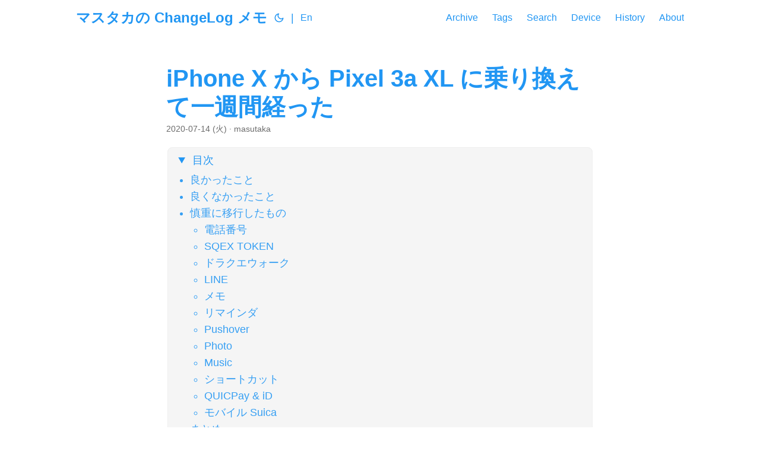

--- FILE ---
content_type: text/html
request_url: https://masutaka.net/2020-07-14-1/
body_size: 10585
content:
<!DOCTYPE html>
<html lang="ja" dir="auto">

<head><meta charset="utf-8">
<meta http-equiv="X-UA-Compatible" content="IE=edge">
<meta name="viewport" content="width=device-width, initial-scale=1, shrink-to-fit=no">
<meta name="robots" content="index, follow">
<title>iPhone X から Pixel 3a XL に乗り換えて一週間経った | マスタカの ChangeLog メモ</title>
<meta name="keywords" content="Smartphone, Google, Pixel">
<meta name="description" content="[2017-11-18-1]
 に iPhone X を買って 2 年半。当時の購入価格で 12 万円だったこともあり、iPhone はもう最後かなと思ってた。スマホに 10 万円超は払えなくはないけど、選択肢がないのは健全ではないと思った。あと、iPhone 飽きた。">
<meta name="author" content="masutaka">
<link rel="canonical" href="https://masutaka.net/2020-07-14-1/">
<link crossorigin="anonymous" href="/assets/css/stylesheet.52acd9df41417ac3623241bfc342f0ffde58343231fc64b60fb49d8c1eee87fa.css" integrity="sha256-UqzZ30FBesNiMkG/w0Lw/95YNDIx/GS2D7SdjB7uh/o=" rel="preload stylesheet" as="style">
<link rel="icon" href="https://masutaka.net/favicon.ico">
<link rel="icon" type="image/png" sizes="16x16" href="https://masutaka.net/favicon-16x16.png">
<link rel="icon" type="image/png" sizes="32x32" href="https://masutaka.net/favicon-32x32.png">
<link rel="apple-touch-icon" href="https://masutaka.net/apple-touch-icon.png">
<link rel="mask-icon" href="https://masutaka.net/safari-pinned-tab.svg">
<meta name="theme-color" content="#ffffff">
<meta name="msapplication-TileColor" content="#da532c">
<link rel="alternate" hreflang="ja" href="https://masutaka.net/2020-07-14-1/">
<noscript>
    <style>
        #theme-toggle,
        .top-link {
            display: none;
        }

    </style>
    <style>
        @media (prefers-color-scheme: dark) {
            :root {
                --theme: rgb(29, 30, 32);
                --entry: rgb(46, 46, 51);
                --primary: rgb(218, 218, 219);
                --secondary: rgb(155, 156, 157);
                --tertiary: rgb(65, 66, 68);
                --content: rgb(196, 196, 197);
                --code-block-bg: rgb(46, 46, 51);
                --code-bg: rgb(55, 56, 62);
                --border: rgb(51, 51, 51);
            }

            .list {
                background: var(--theme);
            }

            .list:not(.dark)::-webkit-scrollbar-track {
                background: 0 0;
            }

            .list:not(.dark)::-webkit-scrollbar-thumb {
                border-color: var(--theme);
            }
        }

    </style>
</noscript>
      <script async src="https://www.googletagmanager.com/gtag/js?id=G-K28CQCC064"></script>
      <script>
        var doNotTrack = false;
        if ( false ) {
          var dnt = (navigator.doNotTrack || window.doNotTrack || navigator.msDoNotTrack);
          var doNotTrack = (dnt == "1" || dnt == "yes");
        }
        if (!doNotTrack) {
          window.dataLayer = window.dataLayer || [];
          function gtag(){dataLayer.push(arguments);}
          gtag('js', new Date());
          gtag('config', 'G-K28CQCC064');
        }
      </script><meta property="og:url" content="https://masutaka.net/2020-07-14-1/">
  <meta property="og:site_name" content="マスタカの ChangeLog メモ">
  <meta property="og:title" content="iPhone X から Pixel 3a XL に乗り換えて一週間経った">
  <meta property="og:description" content="[2017-11-18-1] に iPhone X を買って 2 年半。当時の購入価格で 12 万円だったこともあり、iPhone はもう最後かなと思ってた。スマホに 10 万円超は払えなくはないけど、選択肢がないのは健全ではないと思った。あと、iPhone 飽きた。">
  <meta property="og:locale" content="ja">
  <meta property="og:type" content="article">
    <meta property="article:section" content="posts">
    <meta property="article:published_time" content="2020-07-14T09:00:00+09:00">
    <meta property="article:modified_time" content="2020-07-14T09:00:00+09:00">
    <meta property="article:tag" content="Smartphone">
    <meta property="article:tag" content="Google">
    <meta property="article:tag" content="Pixel">
  <meta name="fediverse:creator" content="@masutaka@mstdn.love">
<meta name="twitter:card" content="summary">
<meta name="twitter:title" content="iPhone X から Pixel 3a XL に乗り換えて一週間経った">
<meta name="twitter:description" content="[2017-11-18-1]
 に iPhone X を買って 2 年半。当時の購入価格で 12 万円だったこともあり、iPhone はもう最後かなと思ってた。スマホに 10 万円超は払えなくはないけど、選択肢がないのは健全ではないと思った。あと、iPhone 飽きた。">
      <meta name="twitter:site" content="@masutaka">


<script type="application/ld+json">
{
  "@context": "https://schema.org",
  "@type": "BreadcrumbList",
  "itemListElement": [
    {
      "@type": "ListItem",
      "position":  1 ,
      "name": "iPhone X から Pixel 3a XL に乗り換えて一週間経った",
      "item": "https://masutaka.net/2020-07-14-1/"
    }
  ]
}
</script>
<script type="application/ld+json">
{
  "@context": "https://schema.org",
  "@type": "BlogPosting",
  "headline": "iPhone X から Pixel 3a XL に乗り換えて一週間経った",
  "name": "iPhone X から Pixel 3a XL に乗り換えて一週間経った",
  "description": "[2017-11-18-1] に iPhone X を買って 2 年半。当時の購入価格で 12 万円だったこともあり、iPhone はもう最後かなと思ってた。スマホに 10 万円超は払えなくはないけど、選択肢がないのは健全ではないと思った。あと、iPhone 飽きた。\n",
  "keywords": [
    "Smartphone", "Google", "Pixel"
  ],
  "articleBody": "[2017-11-18-1] に iPhone X を買って 2 年半。当時の購入価格で 12 万円だったこともあり、iPhone はもう最後かなと思ってた。スマホに 10 万円超は払えなくはないけど、選択肢がないのは健全ではないと思った。あと、iPhone 飽きた。\n10 年前に iPhone(4) を初めて買った時は「スマホでネイティブコードを動かさない Android 意味分からん」と思っていたのに、随分な変わりようです。\nAndroid は [2016-11-01-1] から ZenPad のタブレットを使っているし、最近は iPhone とそう変わらないとよく聞くので、思い切って乗り換えてみました。\nPixel 3a XL にしたのは、SIM フリーの Felica 対応 Android があまりなかったからです。Android に土地勘がないので、もっと良い選択肢はあったかもしれません。\nただ、このスペックで定価の 6 万円は割高に感じられました。そこで Google アラートを仕掛けて待つこと 2 ヶ月。やりました！\n買った。2.2万円OFFはデカイ。Googleアラートを仕掛けていた甲斐があった \u003e Google ストアにてSIMフリースマホ「Pixel 3a XL」がセールで2.2万円OFFの3万9160円に！在庫限りの7月5日まで https://t.co/Y3BWpyUdxT\n— マスタカ (@masutaka) July 2, 2020 タイミング的にも最後だったみたいです。そろそろ Pixel 4a が出るそうですが、今回は安く Android に乗り換えるのが目的だったので、後悔とかはありません。\n本当は LG G8X ThinQ の 2 画面のやつが良かったんですけどね。CPU は Snapdragon 855 と速いのに、そこまで高くないし（７万円くらい？）。ソフトバンクの実店舗で契約して SIM ロック解除すればイケるという情報もありましたが、人気で品薄だったのと、最近の情勢でやりづらかったので今回は諦めました。\nPixel 3a XL に乗り換えて結果的にかなり満足しています。ただ、自分のマインドは一般的ではないと思うので、共感はされないかもしれません。\n良かったこと 画面が少し大きくなった。iPhone X で十分だったけど、このくらいの大きさまでなら許容範囲。ホーム画面広い。\n少し軽くなった。スペック的には 174g から 167g への変化だけど、なんかぜんぜん違う。iPhone X の文鎮感すごい。\nよく使うアプリだけホームに置けば良いので、目に入るアプリをかなり減らせる。\n指紋認証が使える！笑い話みたいだけど、最近外ではマスクしていることが多いので、普通に便利ね。家にいることが多いので、SmartLock で認証要らずなのも便利。それでも時々認証を求められる。Wifi ネットワークも指定できたら良いのに。\n当たり前だけど Google の各種サービスとの親和性がとても良い。iPhone で我々が使っていたのは Apple ではなく Google のサービスだったんや・・・！ Google Home mini も Nature Remo \u0026 Meross と共に、便利に使っていたので、こちらも親和性良し。\nApple のスマホと、Google のスマホで、解釈がこうも違うのはなかなか興味深いと思った。デフォルトの Pixel Launcher では通知バッジは表示されず、通知ドットだけなんだけど、数日で慣れちゃった。上からスワイプして通知を見れば良いし。\n良くなかったこと 処理が遅くなった。Twitter とかブラウジングとかには全く支障はないけど、ドラクエウォークはちょっと厳しい。我慢してやってるね。A11 と Snapdragon 670 って、こんなに違うんだ…。\nNature Remo 等、一部アプリが時々固まる。アプリを終了させれば直る。体感的にはネットワークで待たされているか、刺さっているかのような気がした。\n一部アプリの移行が超絶面倒くさい。まだ終わってない。特に音楽ファイル。YouTube Music って、まだβ版だよね？え、違うの？\n画像は移行自体は Google Photos のバックアップ使えば簡単だけど、アルバム情報は引き継がれないので、こだわる人は大変だと思う。\nアイコンとかダサい（でもなんか好き）。スタイルをデフォルトからアッシュにして、ダークテーマにしたらだいぶマシになった。iPhone X ではダークテーマ使ってなかったけど、Pixel はバッテリーの持ちが悪いそうなので、なんとなくそうした。\n地味なところではクマコポーロに相当するアプリを見つけられていないのは少し困っている。\nTweetbot での Twitter 未読管理は諦めて、公式 Twitter と TweetDeck に乗り換えた。こっちはなんとかなりそう。\nLightning ケーブル捨てられるかと思ったら、AirPods 充電のためだけにまだ必要だった…。\n慎重に移行したもの 電話番号 SIM カード付け替えて、みおぽんの APN 構成プロファイルをインストール…と思ったら、プロファイルのインストールは必要なかった。へぇー\nSQEX TOKEN 強制解除パスワードを控えているとは言え、これ系のアプリは緊張するよね。\nドラクエウォーク データ引き継ぎを忘れると、今までの時間が水の泡になってしまう（微課金なのでお金は問題なし）。でもデータ引き継ぎ設定からゲームデータをバックアップするだけで、簡単だった。引き継がない人もやっておけば良い系。\nLINE 忘れると友だちリストが全部消えるけど、忘れなくてもトーク履歴は全部消える。ひとつひとつ手作業でテキストファイルに保存することは可能。人によっては致命的だと思う。WeChat はトーク履歴も移行できたので、LINE がサボっているのだと思う。\nメモ 数が少ないので、手作業で Google Keep に移行した。\nリマインダ Google ToDo リストかと思いきや、Google Keep が正解のようだ。念のため、ToDo リストも試したが、一度でも繰り返しを設定したタスクは、他のリストに移動できない謎仕様だったので却下。Google Keep もリマインダとしては癖があり、使いやすいわけではない。指定時間前のリマインダは完了に出来ないとか…。\nPushover Android 用に Subscribe が必要だったので迷わず購入。またお世話になります。\nPhoto iPhone X 側でバックアップを仕掛けて、数時間でアップロード完了。前述のとおり、アルバム情報は引き継がれない。\nMusic MacBook Air から手作業で YouTube Music にアップロード中。アルバムが分割されることがあるけど自分では編集できないとか、時々アップロードに漏れがあるのでチェックが必要とか、ブラウザからのアップロードはパフォーマンスに難ありとか、全部移行したい人はとても大変だと思う。曲を購入するにはどうしたら良いのだろう？ CD 買っても良いのだけど、物が増えるのは嫌だ。\nショートカット [2020-05-24-1] に設定したばかりのショートカットを HTTP Shortcuts アプリ に移植した。需要はないと思うが、俺得なので後日まとめる。\nQUICPay \u0026 iD これは簡単。念のため Apple Pay の登録を削除して、Google Pay に登録しただけ。\nモバイル Suica すごく苦労したけど、結果的に 1 円も損せずに移行できた。三井住友カードに JR 東海の「プラスEXカード」を追加し、View カードのように使っている。モバイル Suica とは別サービスになるようで、iPhone のモバイル Suica を一旦解約し、翌日に Android でモバイル Suica を新規登録（クレジットカードに三井住友カードを指定）して移行できた。モバイル Suica を解約する前に、残金を Amazon ギフト券に変換した。1 円単位で変換可能。以下の記事に大変助けられた。ありがとうございます。\nモバイルSuicaをiPhoneからAndroidスマホへと移行する手順と注意点 モバイルSuicaの残額を無駄なく使い切って0円にする簡単な方法 まとめ iPhone X から Pixel 3a XL に乗り換えた。それなりに大変で不便になったこともあるけど、かなり満足して使っている。選択肢と戻るボタンとカーソルキーがある世界は良い。万人にはオススメしない。\n",
  "wordCount" : "2958",
  "inLanguage": "ja",
  "datePublished": "2020-07-14T09:00:00+09:00",
  "dateModified": "2020-07-14T09:00:00+09:00",
  "author":{
    "@type": "Person",
    "name": "masutaka"
  },
  "mainEntityOfPage": {
    "@type": "WebPage",
    "@id": "https://masutaka.net/2020-07-14-1/"
  },
  "publisher": {
    "@type": "Organization",
    "name": "マスタカの ChangeLog メモ",
    "logo": {
      "@type": "ImageObject",
      "url": "https://masutaka.net/favicon.ico"
    }
  }
}
</script>
</head>

<body class="" id="top">
<script>
    if (localStorage.getItem("pref-theme") === "dark") {
        document.body.classList.add('dark');
    } else if (localStorage.getItem("pref-theme") === "light") {
        document.body.classList.remove('dark')
    } else if (window.matchMedia('(prefers-color-scheme: dark)').matches) {
        document.body.classList.add('dark');
    }

</script>

<header class="header">
    <nav class="nav">
        <div class="logo">
            <a href="https://masutaka.net/" accesskey="h" title="マスタカの ChangeLog メモ (Alt + H)">マスタカの ChangeLog メモ</a>
            <div class="logo-switches">
                <button id="theme-toggle" accesskey="t" title="(Alt + T)" aria-label="Toggle theme">
                    <svg id="moon" xmlns="http://www.w3.org/2000/svg" width="24" height="18" viewBox="0 0 24 24"
                        fill="none" stroke="currentColor" stroke-width="2" stroke-linecap="round"
                        stroke-linejoin="round">
                        <path d="M21 12.79A9 9 0 1 1 11.21 3 7 7 0 0 0 21 12.79z"></path>
                    </svg>
                    <svg id="sun" xmlns="http://www.w3.org/2000/svg" width="24" height="18" viewBox="0 0 24 24"
                        fill="none" stroke="currentColor" stroke-width="2" stroke-linecap="round"
                        stroke-linejoin="round">
                        <circle cx="12" cy="12" r="5"></circle>
                        <line x1="12" y1="1" x2="12" y2="3"></line>
                        <line x1="12" y1="21" x2="12" y2="23"></line>
                        <line x1="4.22" y1="4.22" x2="5.64" y2="5.64"></line>
                        <line x1="18.36" y1="18.36" x2="19.78" y2="19.78"></line>
                        <line x1="1" y1="12" x2="3" y2="12"></line>
                        <line x1="21" y1="12" x2="23" y2="12"></line>
                        <line x1="4.22" y1="19.78" x2="5.64" y2="18.36"></line>
                        <line x1="18.36" y1="5.64" x2="19.78" y2="4.22"></line>
                    </svg>
                </button>
                <ul class="lang-switch"><li>|</li>
                    <li>
                        <a href="https://masutaka.net/en/" title="English"
                            aria-label="English">En</a>
                    </li>
                </ul>
            </div>
        </div>
        <ul id="menu">
            <li>
                <a href="https://masutaka.net/archives/" title="Archive">
                    <span>Archive</span>
                </a>
            </li>
            <li>
                <a href="https://masutaka.net/tags/" title="Tags">
                    <span>Tags</span>
                </a>
            </li>
            <li>
                <a href="https://masutaka.net/search/" title="Search">
                    <span>Search</span>
                </a>
            </li>
            <li>
                <a href="https://masutaka.net/device/" title="Device">
                    <span>Device</span>
                </a>
            </li>
            <li>
                <a href="https://masutaka.net/history/" title="History">
                    <span>History</span>
                </a>
            </li>
            <li>
                <a href="https://masutaka.net/about/" title="About">
                    <span>About</span>
                </a>
            </li>
        </ul>
    </nav>
</header>
<main class="main">

<article class="post-single">
  <header class="post-header">
    
    <h1 class="post-title entry-hint-parent">
      iPhone X から Pixel 3a XL に乗り換えて一週間経った
    </h1>
    <div class="post-meta"><span title='2020-07-14 09:00:00 +0900 +0900'>2020-07-14 (火)</span>&nbsp;·&nbsp;masutaka

</div>
  </header> <div class="toc">
    <details  open>
        <summary accesskey="c" title="(Alt + C)">
            <span class="details">目次</span>
        </summary>

        <div class="inner"><ul>
                <li>
                    <a href="#%e8%89%af%e3%81%8b%e3%81%a3%e3%81%9f%e3%81%93%e3%81%a8" aria-label="良かったこと">良かったこと</a></li>
                <li>
                    <a href="#%e8%89%af%e3%81%8f%e3%81%aa%e3%81%8b%e3%81%a3%e3%81%9f%e3%81%93%e3%81%a8" aria-label="良くなかったこと">良くなかったこと</a></li>
                <li>
                    <a href="#%e6%85%8e%e9%87%8d%e3%81%ab%e7%a7%bb%e8%a1%8c%e3%81%97%e3%81%9f%e3%82%82%e3%81%ae" aria-label="慎重に移行したもの">慎重に移行したもの</a><ul>
                        
                <li>
                    <a href="#%e9%9b%bb%e8%a9%b1%e7%95%aa%e5%8f%b7" aria-label="電話番号">電話番号</a></li>
                <li>
                    <a href="#sqex-token" aria-label="SQEX TOKEN">SQEX TOKEN</a></li>
                <li>
                    <a href="#%e3%83%89%e3%83%a9%e3%82%af%e3%82%a8%e3%82%a6%e3%82%a9%e3%83%bc%e3%82%af" aria-label="ドラクエウォーク">ドラクエウォーク</a></li>
                <li>
                    <a href="#line" aria-label="LINE">LINE</a></li>
                <li>
                    <a href="#%e3%83%a1%e3%83%a2" aria-label="メモ">メモ</a></li>
                <li>
                    <a href="#%e3%83%aa%e3%83%9e%e3%82%a4%e3%83%b3%e3%83%80" aria-label="リマインダ">リマインダ</a></li>
                <li>
                    <a href="#pushover" aria-label="Pushover">Pushover</a></li>
                <li>
                    <a href="#photo" aria-label="Photo">Photo</a></li>
                <li>
                    <a href="#music" aria-label="Music">Music</a></li>
                <li>
                    <a href="#%e3%82%b7%e3%83%a7%e3%83%bc%e3%83%88%e3%82%ab%e3%83%83%e3%83%88" aria-label="ショートカット">ショートカット</a></li>
                <li>
                    <a href="#quicpay--id" aria-label="QUICPay &amp; iD">QUICPay &amp; iD</a></li>
                <li>
                    <a href="#%e3%83%a2%e3%83%90%e3%82%a4%e3%83%ab-suica" aria-label="モバイル Suica">モバイル Suica</a></li></ul>
                </li>
                <li>
                    <a href="#%e3%81%be%e3%81%a8%e3%82%81" aria-label="まとめ">まとめ</a>
                </li>
            </ul>
        </div>
    </details>
</div>

  <div class="post-content"><p><a href="/2017-11-18-1/">[2017-11-18-1]</a>
 に iPhone X を買って 2 年半。当時の購入価格で 12 万円だったこともあり、iPhone はもう最後かなと思ってた。スマホに 10 万円超は払えなくはないけど、選択肢がないのは健全ではないと思った。あと、iPhone 飽きた。</p>
<p>10 年前に iPhone(4) を初めて買った時は「スマホでネイティブコードを動かさない Android 意味分からん」と思っていたのに、随分な変わりようです。</p>
<p>Android は <a href="/2016-11-01-1/">[2016-11-01-1]</a>
 から ZenPad のタブレットを使っているし、最近は iPhone とそう変わらないとよく聞くので、思い切って乗り換えてみました。</p>
<p>Pixel 3a XL にしたのは、SIM フリーの Felica 対応 Android があまりなかったからです。Android に土地勘がないので、もっと良い選択肢はあったかもしれません。</p>
<p>ただ、このスペックで定価の 6 万円は割高に感じられました。そこで Google アラートを仕掛けて待つこと 2 ヶ月。やりました！</p>
<blockquote class="twitter-tweet"><p lang="ja" dir="ltr">買った。2.2万円OFFはデカイ。Googleアラートを仕掛けていた甲斐があった &gt; Google ストアにてSIMフリースマホ「Pixel 3a XL」がセールで2.2万円OFFの3万9160円に！在庫限りの7月5日まで <a href="https://t.co/Y3BWpyUdxT">https://t.co/Y3BWpyUdxT</a></p>&mdash; マスタカ (@masutaka) <a href="https://twitter.com/masutaka/status/1278546780246798336?ref_src=twsrc%5Etfw">July 2, 2020</a></blockquote>
<script async src="https://platform.twitter.com/widgets.js" charset="utf-8"></script>


<p>タイミング的にも最後だったみたいです。そろそろ Pixel 4a が出るそうですが、今回は安く Android に乗り換えるのが目的だったので、後悔とかはありません。</p>
<p>本当は LG G8X ThinQ の 2 画面のやつが良かったんですけどね。CPU は Snapdragon 855 と速いのに、そこまで高くないし（７万円くらい？）。ソフトバンクの実店舗で契約して SIM ロック解除すればイケるという情報もありましたが、人気で品薄だったのと、最近の情勢でやりづらかったので今回は諦めました。</p>
<p>Pixel 3a XL に乗り換えて結果的にかなり満足しています。ただ、自分のマインドは一般的ではないと思うので、共感はされないかもしれません。</p>
<h2 id="良かったこと">良かったこと<a hidden class="anchor" aria-hidden="true" href="#良かったこと">#</a></h2>
<p>画面が少し大きくなった。iPhone X で十分だったけど、このくらいの大きさまでなら許容範囲。ホーム画面広い。</p>
<p>少し軽くなった。スペック的には 174g から 167g への変化だけど、なんかぜんぜん違う。iPhone X の文鎮感すごい。</p>
<p>よく使うアプリだけホームに置けば良いので、目に入るアプリをかなり減らせる。</p>
<p>指紋認証が使える！笑い話みたいだけど、最近外ではマスクしていることが多いので、普通に便利ね。家にいることが多いので、SmartLock で認証要らずなのも便利。それでも時々認証を求められる。Wifi ネットワークも指定できたら良いのに。</p>
<p>当たり前だけど Google の各種サービスとの親和性がとても良い。iPhone で我々が使っていたのは Apple ではなく Google のサービスだったんや・・・！ Google Home mini も Nature Remo &amp; Meross と共に、便利に使っていたので、こちらも親和性良し。</p>
<p>Apple のスマホと、Google のスマホで、解釈がこうも違うのはなかなか興味深いと思った。デフォルトの Pixel Launcher では通知バッジは表示されず、通知ドットだけなんだけど、数日で慣れちゃった。上からスワイプして通知を見れば良いし。</p>
<h2 id="良くなかったこと">良くなかったこと<a hidden class="anchor" aria-hidden="true" href="#良くなかったこと">#</a></h2>
<p>処理が遅くなった。Twitter とかブラウジングとかには全く支障はないけど、ドラクエウォークはちょっと厳しい。我慢してやってるね。A11 と Snapdragon 670 って、こんなに違うんだ&hellip;。</p>
<p>Nature Remo 等、一部アプリが時々固まる。アプリを終了させれば直る。体感的にはネットワークで待たされているか、刺さっているかのような気がした。</p>
<p>一部アプリの移行が超絶面倒くさい。まだ終わってない。特に音楽ファイル。YouTube Music って、まだβ版だよね？え、違うの？</p>
<p>画像は移行自体は Google Photos のバックアップ使えば簡単だけど、アルバム情報は引き継がれないので、こだわる人は大変だと思う。</p>
<p>アイコンとかダサい（でもなんか好き）。スタイルをデフォルトからアッシュにして、ダークテーマにしたらだいぶマシになった。iPhone X ではダークテーマ使ってなかったけど、Pixel はバッテリーの持ちが悪いそうなので、なんとなくそうした。</p>
<p>地味なところではクマコポーロに相当するアプリを見つけられていないのは少し困っている。</p>
<p>Tweetbot での Twitter 未読管理は諦めて、公式 Twitter と TweetDeck に乗り換えた。こっちはなんとかなりそう。</p>
<p>Lightning ケーブル捨てられるかと思ったら、AirPods 充電のためだけにまだ必要だった&hellip;。</p>
<h2 id="慎重に移行したもの">慎重に移行したもの<a hidden class="anchor" aria-hidden="true" href="#慎重に移行したもの">#</a></h2>
<h3 id="電話番号">電話番号<a hidden class="anchor" aria-hidden="true" href="#電話番号">#</a></h3>
<p>SIM カード付け替えて、みおぽんの APN 構成プロファイルをインストール&hellip;と思ったら、プロファイルのインストールは必要なかった。へぇー</p>
<h3 id="sqex-token">SQEX TOKEN<a hidden class="anchor" aria-hidden="true" href="#sqex-token">#</a></h3>
<p>強制解除パスワードを控えているとは言え、これ系のアプリは緊張するよね。</p>
<h3 id="ドラクエウォーク">ドラクエウォーク<a hidden class="anchor" aria-hidden="true" href="#ドラクエウォーク">#</a></h3>
<p>データ引き継ぎを忘れると、今までの時間が水の泡になってしまう（微課金なのでお金は問題なし）。でもデータ引き継ぎ設定からゲームデータをバックアップするだけで、簡単だった。引き継がない人もやっておけば良い系。</p>
<h3 id="line">LINE<a hidden class="anchor" aria-hidden="true" href="#line">#</a></h3>
<p>忘れると友だちリストが全部消えるけど、忘れなくてもトーク履歴は全部消える。ひとつひとつ手作業でテキストファイルに保存することは可能。人によっては致命的だと思う。WeChat はトーク履歴も移行できたので、LINE がサボっているのだと思う。</p>
<h3 id="メモ">メモ<a hidden class="anchor" aria-hidden="true" href="#メモ">#</a></h3>
<p>数が少ないので、手作業で Google Keep に移行した。</p>
<h3 id="リマインダ">リマインダ<a hidden class="anchor" aria-hidden="true" href="#リマインダ">#</a></h3>
<p>Google ToDo リストかと思いきや、Google Keep が正解のようだ。念のため、ToDo リストも試したが、一度でも繰り返しを設定したタスクは、他のリストに移動できない謎仕様だったので却下。Google Keep もリマインダとしては癖があり、使いやすいわけではない。指定時間前のリマインダは完了に出来ないとか&hellip;。</p>
<h3 id="pushover">Pushover<a hidden class="anchor" aria-hidden="true" href="#pushover">#</a></h3>
<p>Android 用に Subscribe が必要だったので迷わず購入。またお世話になります。</p>
<h3 id="photo">Photo<a hidden class="anchor" aria-hidden="true" href="#photo">#</a></h3>
<p>iPhone X 側でバックアップを仕掛けて、数時間でアップロード完了。前述のとおり、アルバム情報は引き継がれない。</p>
<h3 id="music">Music<a hidden class="anchor" aria-hidden="true" href="#music">#</a></h3>
<p>MacBook Air から手作業で YouTube Music にアップロード中。アルバムが分割されることがあるけど自分では編集できないとか、時々アップロードに漏れがあるのでチェックが必要とか、ブラウザからのアップロードはパフォーマンスに難ありとか、全部移行したい人はとても大変だと思う。曲を購入するにはどうしたら良いのだろう？ CD 買っても良いのだけど、物が増えるのは嫌だ。</p>
<h3 id="ショートカット">ショートカット<a hidden class="anchor" aria-hidden="true" href="#ショートカット">#</a></h3>
<p><a href="/2020-05-24-1/">[2020-05-24-1]</a>
 に設定したばかりのショートカットを <a href="https://play.google.com/store/apps/details?id=ch.rmy.android.http_shortcuts&amp;hl=ja" target="_blank" rel="noopener">HTTP Shortcuts アプリ</a>
に移植した。需要はないと思うが、俺得なので後日まとめる。</p>
<h3 id="quicpay--id">QUICPay &amp; iD<a hidden class="anchor" aria-hidden="true" href="#quicpay--id">#</a></h3>
<p>これは簡単。念のため Apple Pay の登録を削除して、Google Pay に登録しただけ。</p>
<h3 id="モバイル-suica">モバイル Suica<a hidden class="anchor" aria-hidden="true" href="#モバイル-suica">#</a></h3>
<p>すごく苦労したけど、結果的に 1 円も損せずに移行できた。三井住友カードに JR 東海の「プラスEXカード」を追加し、View カードのように使っている。モバイル Suica とは別サービスになるようで、iPhone のモバイル Suica を一旦解約し、翌日に Android でモバイル Suica を新規登録（クレジットカードに三井住友カードを指定）して移行できた。モバイル Suica を解約する前に、残金を Amazon ギフト券に変換した。1 円単位で変換可能。以下の記事に大変助けられた。ありがとうございます。</p>
<ul>
<li><a href="https://www.zbuffer3dp.com/entry/mobile-suica-iphone-android/" target="_blank" rel="noopener">モバイルSuicaをiPhoneからAndroidスマホへと移行する手順と注意点</a>
</li>
<li><a href="https://www.zbuffer3dp.com/entry/mobile-suica-0yen/" target="_blank" rel="noopener">モバイルSuicaの残額を無駄なく使い切って0円にする簡単な方法</a>
</li>
</ul>
<h2 id="まとめ">まとめ<a hidden class="anchor" aria-hidden="true" href="#まとめ">#</a></h2>
<p>iPhone X から Pixel 3a XL に乗り換えた。それなりに大変で不便になったこともあるけど、かなり満足して使っている。選択肢と戻るボタンとカーソルキーがある世界は良い。万人にはオススメしない。</p>


  </div>

  <footer class="post-footer">
    <ul class="post-tags">
      <li><a href="https://masutaka.net/tags/Smartphone/">Smartphone</a></li>
      <li><a href="https://masutaka.net/tags/Google/">Google</a></li>
      <li><a href="https://masutaka.net/tags/Pixel/">Pixel</a></li>
    </ul>
<nav class="paginav">
  <a class="prev" href="https://masutaka.net/2020-07-14-2/">
    <span class="title">« 前へ</span>
    <br>
    <span>『第5回 データアーキテクト（データ整備人）を”前向きに”考える会』に参加した #前向きデータ整備人</span>
  </a>
  <a class="next" href="https://masutaka.net/2020-06-09-1/">
    <span class="title">次へ »</span>
    <br>
    <span>『第4回 データアーキテクト（データ整備人）を”前向きに”考える会』に初参加した #前向きデータ整備人</span>
  </a>
</nav>

  </footer><div class="comments">
  <span class="tweets-on-the-day">
    [ <a title="当日のツイートを検索します" href="https://twitter.com/search?q=from%3Amasutaka%20since%3A2020-07-14_00%3A00%3A00_JST%20until%3A2020-07-14_23%3A59%3A59_JST&amp;src=typed_query&amp;f=live&amp;qf=off" target="_blank" rel="noopener">当日のツイート</a>
 ]
  </span>

  <span class="send-message">[ <a title="マスタカにメッセージを送信できます（非公開）" href="https://docs.google.com/forms/d/e/1FAIpQLSfp63GVv0FjodgC4b5nm2NokwNWrLtKKvxyT-81qSlOcIrYYQ/viewform?usp=pp_url&amp;entry.78342228=https://masutaka.net/2020-07-14-1/" target="_blank" rel="noopener">メッセージ送信</a> ]
  </span>
</div>

</article>
    </main>
    
<footer class="footer">
        <span>&copy; 2026 <a href="https://masutaka.net/">マスタカの ChangeLog メモ</a></span> · 

    <span>
        Powered by
        <a href="https://gohugo.io/" rel="noopener noreferrer" target="_blank">Hugo</a> &
        <a href="https://github.com/adityatelange/hugo-PaperMod/" rel="noopener" target="_blank">PaperMod</a>
    </span>
</footer>
<a href="#top" aria-label="go to top" title="Go to Top (Alt + G)" class="top-link" id="top-link" accesskey="g">
    <svg xmlns="http://www.w3.org/2000/svg" viewBox="0 0 12 6" fill="currentColor">
        <path d="M12 6H0l6-6z" />
    </svg>
</a><footer class="footer extend-footer">
  <a href="/privacy/">Privacy Policy</a>
</footer>


<script>
    let menu = document.getElementById('menu')
    if (menu) {
        menu.scrollLeft = localStorage.getItem("menu-scroll-position");
        menu.onscroll = function () {
            localStorage.setItem("menu-scroll-position", menu.scrollLeft);
        }
    }

    document.querySelectorAll('a[href^="#"]').forEach(anchor => {
        anchor.addEventListener("click", function (e) {
            e.preventDefault();
            var id = this.getAttribute("href").substr(1);
            if (!window.matchMedia('(prefers-reduced-motion: reduce)').matches) {
                document.querySelector(`[id='${decodeURIComponent(id)}']`).scrollIntoView({
                    behavior: "smooth"
                });
            } else {
                document.querySelector(`[id='${decodeURIComponent(id)}']`).scrollIntoView();
            }
            if (id === "top") {
                history.replaceState(null, null, " ");
            } else {
                history.pushState(null, null, `#${id}`);
            }
        });
    });

</script>
<script>
    var mybutton = document.getElementById("top-link");
    window.onscroll = function () {
        if (document.body.scrollTop > 800 || document.documentElement.scrollTop > 800) {
            mybutton.style.visibility = "visible";
            mybutton.style.opacity = "1";
        } else {
            mybutton.style.visibility = "hidden";
            mybutton.style.opacity = "0";
        }
    };

</script>
<script>
    document.getElementById("theme-toggle").addEventListener("click", () => {
        if (document.body.className.includes("dark")) {
            document.body.classList.remove('dark');
            localStorage.setItem("pref-theme", 'light');
        } else {
            document.body.classList.add('dark');
            localStorage.setItem("pref-theme", 'dark');
        }
    })

</script>
<script>
    document.querySelectorAll('pre > code').forEach((codeblock) => {
        const container = codeblock.parentNode.parentNode;

        const copybutton = document.createElement('button');
        copybutton.classList.add('copy-code');
        copybutton.innerHTML = 'コピー';

        function copyingDone() {
            copybutton.innerHTML = 'コピーされました!';
            setTimeout(() => {
                copybutton.innerHTML = 'コピー';
            }, 2000);
        }

        copybutton.addEventListener('click', (cb) => {
            if ('clipboard' in navigator) {
                navigator.clipboard.writeText(codeblock.textContent);
                copyingDone();
                return;
            }

            const range = document.createRange();
            range.selectNodeContents(codeblock);
            const selection = window.getSelection();
            selection.removeAllRanges();
            selection.addRange(range);
            try {
                document.execCommand('copy');
                copyingDone();
            } catch (e) { };
            selection.removeRange(range);
        });

        if (container.classList.contains("highlight")) {
            container.appendChild(copybutton);
        } else if (container.parentNode.firstChild == container) {
            
        } else if (codeblock.parentNode.parentNode.parentNode.parentNode.parentNode.nodeName == "TABLE") {
            
            codeblock.parentNode.parentNode.parentNode.parentNode.parentNode.appendChild(copybutton);
        } else {
            
            codeblock.parentNode.appendChild(copybutton);
        }
    });
</script>
<script defer src="https://static.cloudflareinsights.com/beacon.min.js/vcd15cbe7772f49c399c6a5babf22c1241717689176015" integrity="sha512-ZpsOmlRQV6y907TI0dKBHq9Md29nnaEIPlkf84rnaERnq6zvWvPUqr2ft8M1aS28oN72PdrCzSjY4U6VaAw1EQ==" data-cf-beacon='{"version":"2024.11.0","token":"f0e6490961ed4bba87dcd8d77c4c90f8","r":1,"server_timing":{"name":{"cfCacheStatus":true,"cfEdge":true,"cfExtPri":true,"cfL4":true,"cfOrigin":true,"cfSpeedBrain":true},"location_startswith":null}}' crossorigin="anonymous"></script>
</body>

</html>
